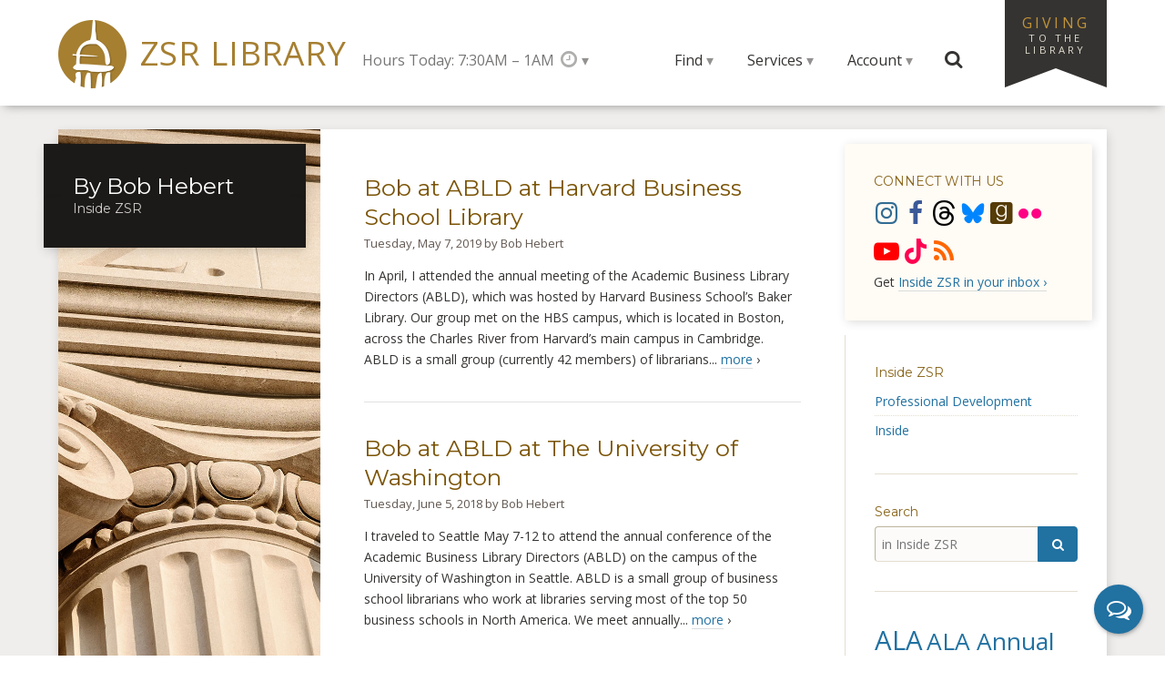

--- FILE ---
content_type: text/html; charset=UTF-8
request_url: https://zsr.wfu.edu/inside/author/hebertb/
body_size: 7220
content:
<!DOCTYPE html><html dir="ltr" lang="en"><head><meta charset="utf-8"><meta name="viewport" content="initial-scale=1.0,width=device-width"><title>Bob Hebert - ZSR Library</title><link rel="apple-touch-icon" sizes="180x180" href="https://zsr.wfu.edu/apple-touch-icon.png"><link rel="icon" type="image/png" sizes="32x32" href="https://zsr.wfu.edu/favicon-32x32.png"><link rel="icon" type="image/png" sizes="16x16" href="https://zsr.wfu.edu/favicon-16x16.png"><link rel="manifest" href="https://zsr.wfu.edu/manifest.json"><link rel="mask-icon" href="https://zsr.wfu.edu/favicon.svg" color="#a67f31"><link rel="stylesheet" href="https://fonts.googleapis.com/css?family=Open+Sans:400,700|Montserrat:400,700"><link rel="stylesheet" href="https://zsr.wfu.edu/theme/css/eclipse.css?v=26.1.6"><meta property="og:title" name="og:title" content="Bob Hebert" /><meta property="og:type" name="og:type" content="profile" /><meta property="og:image" name="og:image" content="https://secure.gravatar.com/avatar/6044f08d98fb7ebac0defb1ea959fbfcd1303f1ce2357f80dcdce0084a0597a3?s=512&amp;d=mm&amp;r=g" /><meta property="og:url" name="og:url" content="https://zsr.wfu.edu/inside/author/hebertb/" /><meta property="og:locale" name="og:locale" content="en_US" /><meta property="og:site_name" name="og:site_name" content="Inside ZSR" /><meta property="twitter:card" name="twitter:card" content="summary" /><meta property="profile:first_name" name="profile:first_name" content="Bob" /><meta property="profile:last_name" name="profile:last_name" content="Hebert" /><meta property="profile:username" name="profile:username" content="hebertb" /><script>  var _paq = window._paq = window._paq || [];  _paq.push(['trackPageView']);  _paq.push(['enableLinkTracking']);  (function() {    var u="https://stats.zsr.wfu.edu/";    _paq.push(['setTrackerUrl', u+'matomo.php']);    _paq.push(['setSiteId', '1']);    var d=document, g=d.createElement('script'), s=d.getElementsByTagName('script')[0];    g.async=true; g.src=u+'matomo.js'; s.parentNode.insertBefore(g,s);  })();</script></head><body class="zodiac"><header class="banner"><div id="top" class="joint"><a class="rabbet off-screen on-focus" href="#content">Skip to main content</a> <a class="rabbet off-screen on-focus" href="#contents">Skip to site contents</a> <a class="rabbet off-screen on-focus" href="mailto:zsrweb@wfu.edu?subject=ZSR%20Library%20website:%20Accessibility%20feedback">Send accessibility feedback</a></div><div class="container"><h1 class="zsr-imprint"><a href="/" title="Z. Smith Reynolds Library">ZSR Library</a></h1><div class="library-hours"><div id="zsr-hours-today" class="active"><a href="/calendar/2026/01/21/">Hours Today: 7:30AM &#8211; 1AM</a></div><div id="more-hours" class="menu-dwell"><a class="menu-quoin icon-clock" href="#more-hours"><span>more hours</span></a><ul class="menu-block"><li><a href="/calendar/2026/01/22/"><b>Thu 1/22</b> 7:30AM &#8211; 1AM</a></li><li><a href="/calendar/2026/01/23/"><b>Fri 1/23</b> 7:30AM &#8211; 7PM</a></li><li><a href="/calendar/2026/01/24/"><b>Sat 1/24</b> 10AM &#8211; 5PM</a></li><li><a href="/calendar/2026/01/25/"><b>Sun 1/25</b> 9AM &#8211; 1AM</a></li><li><a href="/calendar/2026/01/26/"><b>Mon 1/26</b> 7:30AM &#8211; 1AM</a></li><li><a href="/calendar/2026/01/27/"><b>Tue 1/27</b> 7:30AM &#8211; 1AM</a></li><li><a href="/calendar/2026/01/28/"><b>Wed 1/28</b> 7:30AM &#8211; 1AM</a></li><li class="rule"><a href="/calendar/">See more hours &#8250;</a></li></ul></div></div><nav class="site-menu"><h2 class="role">Menu</h2><ul class="menu-register"><li id="site-find" class="menu-dwell"><a class="menu-quoin" href="#site-find">Find</a><ul id="resource-menu" class="menu-block"><li><a href="/catalog">Books &amp; More</a></li><li><a href="/reserves/">Course Reserves</a></li><li><a href="/databases/">Databases</a></li><li><a href="/films/">Films</a></li><li><a href="/journals/">Journals</a></li><li><a href="/research/guides/">Research Guides</a></li><li class="rule"><a href="/about/spaces/maps/">Maps &amp; Directions</a></li><li><a href="/special/">Special Collections &amp; Archives</a></li><li><a href="/studyspace">Study Space</a></li><li class="rule"><a href="/ask">Ask a Librarian &#8250;</a></li></ul></li><li id="site-services" class="menu-dwell"><a class="menu-quoin" href="#site-services">Services</a><ul id="service-menu" class="menu-block"><li><a href="/services/students/">For Students</a></li><li><a href="/services/faculty/">For Faculty &amp; Staff</a></li><li><a href="/services/alumni/">For Alumni</a></li><li><a href="/about/visiting/">For Visitors</a></li><li><a href="/zsr/">For ZSR Faculty &amp; Staff</a></li><li class="rule"><a href="/services/">See all library services &#8250;</a></li></ul></li><li id="site-account" class="menu-dwell"><a class="menu-quoin" href="#site-account">Account</a><ul id="account-menu" class="menu-block"><li><a href="https://zsr.wfu.edu/account/checkouts">Checkouts &amp; Renewals</a></li><li><a href="https://zsr.wfu.edu/account/favorites">Favorites</a></li><li><a href="https://zsr.wfu.edu/account/holds">Holds &amp; Requests</a></li><li class="rule"><a href="https://zsr.wfu.edu/account/reserves">Course Reserves</a></li><li><a href="https://zsr.wfu.edu/account/delivers">ZSR Delivers &amp; <abbr title="Interlibrary Loan">ILL</abbr></a></li></ul></li><li id="site-search"><form class="site-search" action="/web/search/" method="get"><fieldset><legend class="off-screen">Site Search</legend><label for="site-search-q" class="icon-search"><span>Search this site</span> </label><input type="search" id="site-search-q" name="q" placeholder="Search this site" autocomplete="on" autocorrect="off" value=""><button type="submit">Submit</button></fieldset></form></li></ul></nav><div id="giving"><a href="/giving/">Giving <span>to the Library</span></a></div><div id="chat-button"><a class="icon-chat" href="/chat/"><span data-chat="Ask ZSR">Need help? Chat with us</span></a></div></div></header><main id="content"><div class="container"><header class="platen"><h1>By Bob Hebert</h1><p>Inside ZSR</p></header><section class="chase"><div class="post"><h2><a href="https://zsr.wfu.edu/inside/2019/bob-at-abld-at-harvard-business-school-library/">Bob at ABLD at Harvard Business School Library</a></h2><div class="post-meta"><time class="pubdate" datetime="2019-05-07T14:18:30-04:00">Tuesday, May 7, 2019</time> by <span class="author">Bob Hebert</span></div><p>In April, I attended the annual meeting of the Academic Business Library Directors (ABLD), which was hosted by Harvard Business School&#8217;s Baker Library. Our group met on the HBS campus, which is located in Boston, across the Charles River from Harvard&#8217;s main campus in Cambridge. ABLD is a small group (currently 42 members) of librarians... <a href="https://zsr.wfu.edu/inside/2019/bob-at-abld-at-harvard-business-school-library/" title="Continue reading &#8216;Bob at ABLD at Harvard Business School Library&#8217;">more</a> &#8250;</p></div><div class="post"><h2><a href="https://zsr.wfu.edu/inside/2018/bob-at-abld-at-the-university-of-washington/">Bob at ABLD at The University of Washington</a></h2><div class="post-meta"><time class="pubdate" datetime="2018-06-05T15:53:33-04:00">Tuesday, June 5, 2018</time> by <span class="author">Bob Hebert</span></div><p>I traveled to Seattle May 7-12 to attend the annual conference of the Academic Business Library Directors (ABLD) on the campus of the University of Washington in Seattle. ABLD is a small group of business school librarians who work at libraries serving most of the top 50 business schools in North America. We meet annually... <a href="https://zsr.wfu.edu/inside/2018/bob-at-abld-at-the-university-of-washington/" title="Continue reading &#8216;Bob at ABLD at The University of Washington&#8217;">more</a> &#8250;</p></div><div class="post"><h2><a href="https://zsr.wfu.edu/inside/2016/bob-at-abld-in-singapore/">Bob at ABLD in Singapore</a></h2><div class="post-meta"><time class="pubdate" datetime="2016-06-22T14:30:15-04:00">Wednesday, June 22, 2016</time> by <span class="author">Bob Hebert</span></div><p>In May I attended an international joint meeting in Singapore of three groups of business school librarians. The group to which I belong is the North American-based Academic Business Library Directors (ABLD), which is a small group of librarians from most of the business schools that are generally ranked among the top 50 in North... <a href="https://zsr.wfu.edu/inside/2016/bob-at-abld-in-singapore/" title="Continue reading &#8216;Bob at ABLD in Singapore&#8217;">more</a> &#8250;</p></div><div class="post"><h2><a href="https://zsr.wfu.edu/inside/2015/2015-abld-at-vanderbilt/">2015 ABLD at Vanderbilt</a></h2><div class="post-meta"><time class="pubdate" datetime="2015-05-15T14:53:33-04:00">Friday, May 15, 2015</time> by <span class="author">Bob Hebert</span></div><p>In April I attended the annual meeting of the Academic Business Library Directors (ABLD) on the campus of Vanderbilt University in Nashville. ABLD is a small association of librarians from most of the top 50 business schools in North America. During the past year, I served as chair of the board of directors of the... <a href="https://zsr.wfu.edu/inside/2015/2015-abld-at-vanderbilt/" title="Continue reading &#8216;2015 ABLD at Vanderbilt&#8217;">more</a> &#8250;</p></div><div class="post"><h2><a href="https://zsr.wfu.edu/inside/2014/bob-at-ebslg-in-st-petersburg/">Bob at EBSLG in St. Petersburg, Russia</a></h2><div class="post-meta"><time class="pubdate" datetime="2014-07-08T14:16:12-04:00">Tuesday, July 8, 2014</time> by <span class="author">Bob Hebert</span></div><p>In my role as chair of the (North American) Academic Business Library Directors (ABLD) group, I was invited to attend the annual meeting of the European Business School Librarians Group (EBSLG), held at the Graduate School of Management of St. Petersburg University in Russia. Thanks to ABLD funding of the rather expensive airfare, I was... <a href="https://zsr.wfu.edu/inside/2014/bob-at-ebslg-in-st-petersburg/" title="Continue reading &#8216;Bob at EBSLG in St. Petersburg, Russia&#8217;">more</a> &#8250;</p></div><div class="post"><h2><a href="https://zsr.wfu.edu/inside/2013/bob-at-abld-2013/">Bob at ABLD 2013</a></h2><div class="post-meta"><time class="pubdate" datetime="2013-08-01T15:27:19-04:00">Thursday, August 1, 2013</time> by <span class="author">Bob Hebert</span></div><p>I attended the annual meeting of the Academic Business Library Directors (ABLD) group in Montreal, Canada May 12-15. ABLD is a relatively small and informal association of business school librarians in the U.S. and Canada. The members serve as either the director of a separate library serving a graduate business school or work in a... <a href="https://zsr.wfu.edu/inside/2013/bob-at-abld-2013/" title="Continue reading &#8216;Bob at ABLD 2013&#8217;">more</a> &#8250;</p></div></section><aside class="galley"><section class="antenna"><h2 class="role">Related Information</h2><h3>Connect with Us</h3><ul class="connect"><li><a class="icon-instagram" href="https://www.instagram.com/zsrlibrary/"><span>Instagram</span></a></li><li><a class="icon-facebook" href="https://www.facebook.com/zsrlibrary"><span>Facebook</span></a></li><li><a class="icon-threads" href="https://www.threads.net/@zsrlibrary"><span>Threads</span></a></li><li><a class="icon-bluesky" href="https://bsky.app/profile/zsrlibrary.bsky.social"><span>Bluesky</span></a></li><li><a class="icon-goodreads" href="https://www.goodreads.com/zsrlibrary"><span>Goodreads</span></a></li><li><a class="icon-flickr" href="https://www.flickr.com/photos/zsrlibrary/"><span>Flickr</span></a></li><li><a class="icon-youtube" href="https://www.youtube.com/user/zsrlibrary"><span>YouTube</span></a></li><li><a class="icon-tiktok" href="https://www.tiktok.com/@zsrlibrary"><span>TikTok</span></a></li><li><a class="icon-feed" href="https://zsr.wfu.edu/here/feed/"><span>RSS</span></a></li></ul><p class="signup">Get <a href="https://zsr.wfu.edu/inside/signup/">Inside ZSR in your inbox &#8250;</a></p></section><nav class="satellite"><h2 class="role">Section Navigation</h2><div class="menu"><h3><a href="https://zsr.wfu.edu/inside/">Inside ZSR</a></h3><ul><li><a href="https://zsr.wfu.edu/inside/category/professional-development/">Professional Development</a></li><li><a href="https://zsr.wfu.edu/inside/category/inside/">Inside</a></li></ul></div><form class="simple-search cf" role="search" action="https://zsr.wfu.edu/inside/" method="get"><h3>Search</h3><div class="search-query"><input type="search" name="s" id="s" class="query" placeholder="in Inside ZSR" aria-label="in Inside ZSR" value=""><button type="submit" class="submit icon-search"><span>Search</span></button></div></form><div class="signal tags"><a href="https://zsr.wfu.edu/inside/tag/ala/" class="weight-22" title="270 topics" rel="tag" style="font-size:22pt;">ALA</a> <a href="https://zsr.wfu.edu/inside/tag/ala-annual/" class="weight-19" title="162 topics" rel="tag" style="font-size:19.784172661871pt;">ALA Annual</a> <a href="https://zsr.wfu.edu/inside/tag/conferences/" class="weight-18" title="127 topics" rel="tag" style="font-size:18.776978417266pt;">Conferences</a> <a href="https://zsr.wfu.edu/inside/tag/ala-midwinter/" class="weight-18" title="123 topics" rel="tag" style="font-size:18.575539568345pt;">ALA Midwinter</a> <a href="https://zsr.wfu.edu/inside/tag/acrl/" class="weight-17" title="94 topics" rel="tag" style="font-size:17.467625899281pt;">ACRL</a> <a href="https://zsr.wfu.edu/inside/tag/lita/" class="weight-16" title="69 topics" rel="tag" style="font-size:16.158273381295pt;">LITA</a> <a href="https://zsr.wfu.edu/inside/tag/technology/" class="weight-15" title="59 topics" rel="tag" style="font-size:15.453237410072pt;">technology</a> <a href="https://zsr.wfu.edu/inside/tag/ncla/" class="weight-15" title="56 topics" rel="tag" style="font-size:15.251798561151pt;">NCLA</a> <a href="https://zsr.wfu.edu/inside/tag/preservation/" class="weight-15" title="54 topics" rel="tag" style="font-size:15.05035971223pt;">Preservation</a> <a href="https://zsr.wfu.edu/inside/tag/instruction/" class="weight-14" title="52 topics" rel="tag" style="font-size:14.848920863309pt;">instruction</a> <a href="https://zsr.wfu.edu/inside/tag/cataloging/" class="weight-13" title="41 topics" rel="tag" style="font-size:13.841726618705pt;">cataloging</a> <a href="https://zsr.wfu.edu/inside/tag/archives/" class="weight-13" title="38 topics" rel="tag" style="font-size:13.539568345324pt;">archives</a> <a href="https://zsr.wfu.edu/inside/tag/charleston-conference/" class="weight-13" title="38 topics" rel="tag" style="font-size:13.539568345324pt;">Charleston Conference</a> <a href="https://zsr.wfu.edu/inside/tag/information-literacy/" class="weight-13" title="35 topics" rel="tag" style="font-size:13.237410071942pt;">Information Literacy</a> <a href="https://zsr.wfu.edu/inside/tag/nasig/" class="weight-12" title="33 topics" rel="tag" style="font-size:12.935251798561pt;">NASIG</a> <a href="https://zsr.wfu.edu/inside/tag/lita-national-forum/" class="weight-12" title="29 topics" rel="tag" style="font-size:12.431654676259pt;">LITA National Forum</a> <a href="https://zsr.wfu.edu/inside/tag/technical-services/" class="weight-12" title="27 topics" rel="tag" style="font-size:12.129496402878pt;">Technical Services</a> <a href="https://zsr.wfu.edu/inside/tag/metadata/" class="weight-12" title="27 topics" rel="tag" style="font-size:12.129496402878pt;">metadata</a> <a href="https://zsr.wfu.edu/inside/tag/public-services/" class="weight-11" title="26 topics" rel="tag" style="font-size:11.928057553957pt;">public services</a> <a href="https://zsr.wfu.edu/inside/tag/public-services-newsletter/" class="weight-11" title="25 topics" rel="tag" style="font-size:11.726618705036pt;">Public Services Newsletter</a> <a href="https://zsr.wfu.edu/inside/tag/rda/" class="weight-11" title="25 topics" rel="tag" style="font-size:11.726618705036pt;">RDA</a> <a href="https://zsr.wfu.edu/inside/tag/aserl/" class="weight-11" title="25 topics" rel="tag" style="font-size:11.726618705036pt;">ASERL</a> <a href="https://zsr.wfu.edu/inside/tag/society-of-american-archivists/" class="weight-11" title="25 topics" rel="tag" style="font-size:11.726618705036pt;">Society of American Archivists</a> <a href="https://zsr.wfu.edu/inside/tag/e-books/" class="weight-11" title="24 topics" rel="tag" style="font-size:11.625899280576pt;">E-books</a> <a href="https://zsr.wfu.edu/inside/tag/vendors-2/" class="weight-10" title="20 topics" rel="tag" style="font-size:10.820143884892pt;">vendors</a> <a href="https://zsr.wfu.edu/inside/tag/launc-ch/" class="weight-10" title="19 topics" rel="tag" style="font-size:10.618705035971pt;">LAUNC-CH</a> <a href="https://zsr.wfu.edu/inside/tag/frbr/" class="weight-10" title="18 topics" rel="tag" style="font-size:10.41726618705pt;">FRBR</a> <a href="https://zsr.wfu.edu/inside/tag/linked-data/" class="weight-10" title="18 topics" rel="tag" style="font-size:10.41726618705pt;">linked data</a> <a href="https://zsr.wfu.edu/inside/tag/webinar/" class="weight-10" title="18 topics" rel="tag" style="font-size:10.41726618705pt;">webinar</a> <a href="https://zsr.wfu.edu/inside/tag/conference/" class="weight-10" title="18 topics" rel="tag" style="font-size:10.41726618705pt;">conference</a> <a href="https://zsr.wfu.edu/inside/tag/loex/" class="weight-10" title="17 topics" rel="tag" style="font-size:10.215827338129pt;">LOEX</a> <a href="https://zsr.wfu.edu/inside/tag/solinet/" class="weight-10" title="17 topics" rel="tag" style="font-size:10.215827338129pt;">SOLINET</a> <a href="https://zsr.wfu.edu/inside/tag/workshops/" class="weight-10" title="17 topics" rel="tag" style="font-size:10.215827338129pt;">workshops</a> <a href="https://zsr.wfu.edu/inside/tag/north-carolina-serials-conference/" class="weight-9" title="16 topics" rel="tag" style="font-size:9.9136690647482pt;">North Carolina Serials Conference</a> <a href="https://zsr.wfu.edu/inside/tag/mentoring/" class="weight-9" title="15 topics" rel="tag" style="font-size:9.6115107913669pt;">Mentoring</a> <a href="https://zsr.wfu.edu/inside/tag/society-of-north-carolina-archivists/" class="weight-9" title="15 topics" rel="tag" style="font-size:9.6115107913669pt;">Society of North Carolina Archivists</a> <a href="https://zsr.wfu.edu/inside/tag/open-access/" class="weight-9" title="14 topics" rel="tag" style="font-size:9.410071942446pt;">open access</a> <a href="https://zsr.wfu.edu/inside/tag/copyright/" class="weight-9" title="14 topics" rel="tag" style="font-size:9.410071942446pt;">copyright</a> <a href="https://zsr.wfu.edu/inside/tag/scholarly-communication/" class="weight-9" title="13 topics" rel="tag" style="font-size:9.1079136690647pt;">Scholarly Communication</a> <a href="https://zsr.wfu.edu/inside/tag/digitization/" class="weight-9" title="13 topics" rel="tag" style="font-size:9.1079136690647pt;">digitization</a> <a href="https://zsr.wfu.edu/inside/tag/unc-teaching-and-learning-with-technology-conference/" class="weight-9" title="13 topics" rel="tag" style="font-size:9.1079136690647pt;">UNC Teaching and Learning with Technology Conference</a> <a href="https://zsr.wfu.edu/inside/tag/ncpc/" class="weight-9" title="13 topics" rel="tag" style="font-size:9.1079136690647pt;">NCPC</a> <a href="https://zsr.wfu.edu/inside/tag/webwise/" class="weight-8" title="12 topics" rel="tag" style="font-size:8.705035971223pt;">WebWise</a> <a href="https://zsr.wfu.edu/inside/tag/educause/" class="weight-8" title="11 topics" rel="tag" style="font-size:8.4028776978417pt;">EDUCAUSE</a> <a href="https://zsr.wfu.edu/inside/tag/zsrspecial/" class="weight-8" title="11 topics" rel="tag" style="font-size:8.4028776978417pt;">zsrspecial</a> <a href="https://zsr.wfu.edu/inside/tag/alcts/" class="weight-8" title="11 topics" rel="tag" style="font-size:8.4028776978417pt;">ALCTS</a> <a href="https://zsr.wfu.edu/inside/tag/discovery/" class="weight-8" title="11 topics" rel="tag" style="font-size:8.4028776978417pt;">discovery</a> <a href="https://zsr.wfu.edu/inside/tag/ils/" class="weight-8" title="11 topics" rel="tag" style="font-size:8.4028776978417pt;">ILS</a> <a href="https://zsr.wfu.edu/inside/tag/code4lib/" class="weight-8" title="10 topics" rel="tag" style="font-size:8pt;">code4lib</a> <a href="https://zsr.wfu.edu/inside/tag/library-instruction/" class="weight-8" title="10 topics" rel="tag" style="font-size:8pt;">library instruction</a></div><p class="signal">For more, see <a href="https://zsr.wfu.edu/inside/">Inside ZSR</a>.</p></nav></aside><footer class="furniture"><span class="prev">&#8249; </span> <span class="next"> &#8250;</span></footer></div></main><nav id="contents"><h2 class="role">Table of Contents</h2><div class="container"><div class="area"><h3>Using the Library</h3><ul><li><a href="/services/accessibility/">Accessibility Services</a></li><li><a href="/access/checkouts-renewals/">Checkouts &amp; Renewals</a></li><li><a href="/reserves/">Course Reserves</a></li><li><a href="/technology/equipment/">Multimedia Equipment</a></li><li><a href="/technology/printing/">Printing in the Library</a></li><li><a href="/delivers/">ZSR Delivers + <abbr title="Interlibrary Loan">ILL</abbr></a></li><li class="more"><a href="/services/">more Using the Library</a></li></ul></div><div class="area"><h3>Research &amp; Instruction</h3><ul><li><a href="/research/instruction/">Library Instruction</a></li><li><a href="/research/librarians/">Personal Research Sessions</a></li><li><a href="/research/guides/">Research Guides</a></li><li><a href="/research/support/">Research Support</a></li><li><a href="/research/librarians/">Subject Librarians</a></li><li><a href="https://guides.zsr.wfu.edu/zotero">Zotero Research Assistant</a></li><li class="more"><a href="/research/">more Research &amp; Instruction</a></li></ul></div><div class="area"><h3>Scholarship &amp; Collaboration</h3><ul><li><a href="/digital-scholarship/copyright/">Copyright Information</a></li><li><a href="/services/liaisons/">Library Liaisons</a></li><li><a href="/digital-scholarship/open-access/">Open Access</a></li><li><a href="/digital-scholarship/research-pathway/">Research Pathway</a></li><li><a href="/research/scholarly/">Scholarly Research</a></li><li><a href="https://wakespace.lib.wfu.edu/">WakeSpace Scholarship</a></li><li class="more"><a href="/digital-scholarship/">more Scholarship &amp; Collaboration</a></li></ul></div><div class="area"><h3>Special Collections &amp; Archives</h3><ul><li><a href="/special/collections/digital/">Digital Collections</a></li><li><a href="/findingaids">Finding Aids</a></li><li><a href="/special/collections/exhibits/">Library Exhibits</a></li><li><a href="/special/collections/nc-baptist/">NC Baptist Collection</a></li><li><a href="/special/collections/digital/popular/">Popular Collections</a></li><li><a href="/special/archives/">University Archives</a></li><li class="more"><a href="/special/">more Special Collections &amp; Archives</a></li></ul></div><div class="area"><h3>Spaces &amp; Places</h3><ul><li><a href="/bridge">Bridge Service Desk</a></li><li><a href="/business/">Business Information Commons</a></li><li><a href="/cat">Center for the Advancement of Teaching</a></li><li><a href="/about/spaces/auditorium/">Library Auditorium</a></li><li><a href="/studyspace">Study Space</a></li><li><a href="/writingcenter">Writing Center</a></li><li class="more"><a href="/about/spaces/">more Spaces &amp; Places</a></li></ul></div><div class="area"><h3>About the Library</h3><ul><li><a href="/events/">Events &amp; Outreach</a></li><li><a href="/calendar/">Hours &amp; Calendar</a></li><li><a href="/about/jobs/">Jobs &amp; Opportunities</a></li><li><a href="/about/spaces/maps/">Maps &amp; Directions</a></li><li><a href="/about/mission/">Mission &amp; Vision</a></li><li><a href="/directory/">Staff Directory</a></li><li class="more"><a href="/about/">more About the Library</a></li></ul></div><div class="base"><a class="button" href="/ask/">Ask ZSR</a></div></div><div class="joint"><a class="dado" href="#top">Back to top &#9652;</a></div></nav><footer class="colophon"><div class="container"><div class="university"><a class="logo-wfu" href="https://www.wfu.edu/">Wake Forest University</a></div><div class="library vcard"><div class="fn"><a class="url" href="https://zsr.wfu.edu">ZSR Library</a></div><div class="adr"><div class="street-address"><a href="https://goo.gl/maps/MvGteF5kNUn">2100 Eure Drive</a></div><span class="locality">Winston-Salem</span>, <span class="region">NC</span> <span class="postal-code">27106</span></div><div class="email"><a href="mailto:askzsr@wfu.edu">askzsr@wfu.edu</a></div><div class="tel"><a href="tel:336-758-4931">336-758-4931</a></div></div><ul class="connect"><li><a class="icon-instagram" href="https://www.instagram.com/zsrlibrary/"><span>Instagram</span></a></li><li><a class="icon-facebook" href="https://www.facebook.com/zsrlibrary"><span>Facebook</span></a></li><li><a class="icon-threads" href="https://www.threads.net/@zsrlibrary"><span>Threads</span></a></li><li><a class="icon-bluesky" href="https://bsky.app/profile/zsrlibrary.bsky.social"><span>Bluesky</span></a></li><li><a class="icon-goodreads" href="https://www.goodreads.com/zsrlibrary"><span>Goodreads</span></a></li><li><a class="icon-flickr" href="https://www.flickr.com/photos/zsrlibrary/"><span>Flickr</span></a></li><li><a class="icon-youtube" href="https://www.youtube.com/user/zsrlibrary"><span>YouTube</span></a></li><li><a class="icon-tiktok" href="https://www.tiktok.com/@zsrlibrary"><span>TikTok</span></a></li><li><a class="icon-feed" href="https://zsr.wfu.edu/here/feed/"><span>RSS</span></a></li></ul><div class="mission"><em>The mission of the Z. Smith Reynolds Library is to inspire learning, advance knowledge, and build community at Wake Forest University.</em></div><div class="rights">&#169;2026 Wake Forest University</div></div></footer><script src="https://zsr.wfu.edu/theme/js/src/jquery.min.js"></script><script src="https://zsr.wfu.edu/theme/js/global.js?v=26.1.9"></script><script type="speculationrules">{"prefetch":[{"source":"document","where":{"and":[{"href_matches":"\/inside\/*"},{"not":{"href_matches":["\/inside\/wp-*.php","\/inside\/wp-admin\/*","\/files\/sites\/2\/*","\/includes\/*","\/includes\/plugins\/*","\/includes\/themes\/zsr-inside\/*","\/includes\/themes\/zsr\/*","\/inside\/*\\?(.+)"]}},{"not":{"selector_matches":"a[rel~=\"nofollow\"]"}},{"not":{"selector_matches":".no-prefetch, .no-prefetch a"}}]},"eagerness":"conservative"}]}</script></body></html>